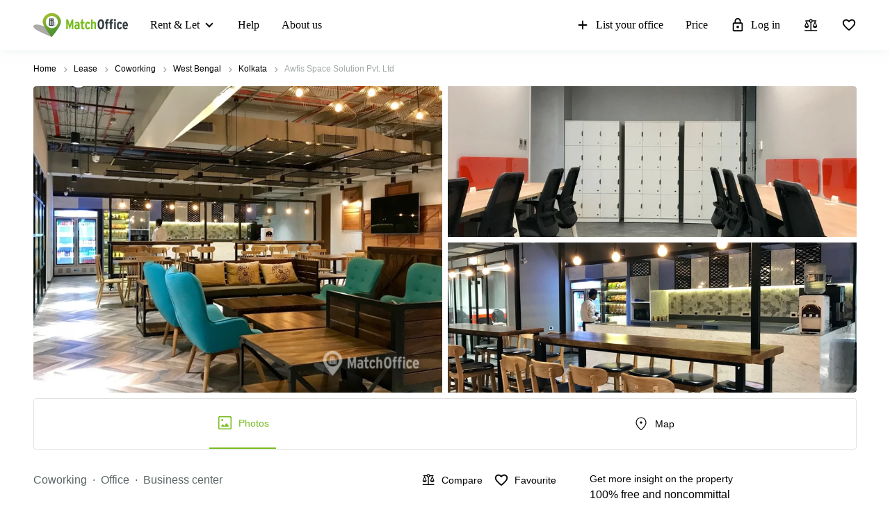

--- FILE ---
content_type: image/svg+xml
request_url: https://storage.googleapis.com/lb-assets-eu/common/facility_image/444/balcony.svg
body_size: 2024
content:
<svg width="25" height="24" viewBox="0 0 25 24" xmlns="http://www.w3.org/2000/svg">
<mask id="mask0_54_602" style="mask-type:alpha" maskUnits="userSpaceOnUse" x="0" y="0" width="25" height="24">
<rect x="0.946289" width="24" height="24" />
</mask>
<g mask="url(#mask0_54_602)">
<path d="M9.47058 11.8664C9.1825 11.8664 8.93703 11.7665 8.73416 11.5669C8.5313 11.3672 8.42987 11.1256 8.42987 10.8421C8.42987 10.5586 8.5313 10.317 8.73416 10.1173C8.93703 9.91766 9.1825 9.81783 9.47058 9.81783C9.75866 9.81783 10.0041 9.91766 10.207 10.1173C10.4099 10.317 10.5113 10.5586 10.5113 10.8421C10.5113 11.1256 10.4099 11.3672 10.207 11.5669C10.0041 11.7665 9.75866 11.8664 9.47058 11.8664ZM16.5294 11.8664C16.2413 11.8664 15.9959 11.7665 15.793 11.5669C15.5901 11.3672 15.4887 11.1256 15.4887 10.8421C15.4887 10.5586 15.5901 10.317 15.793 10.1173C15.9959 9.91766 16.2413 9.81783 16.5294 9.81783C16.8175 9.81783 17.063 9.91766 17.2658 10.1173C17.4687 10.317 17.5701 10.5586 17.5701 10.8421C17.5701 11.1256 17.4687 11.3672 17.2658 11.5669C17.063 11.7665 16.8175 11.8664 16.5294 11.8664ZM5.12671 23C4.53998 23 4.03886 22.7955 3.62333 22.3865C3.20777 21.9775 3 21.4843 3 20.9069V16.2976C3 15.971 3.08748 15.6682 3.26244 15.3891C3.43742 15.11 3.69685 14.8992 4.04074 14.7567H4.17647V9.6842C4.17647 8.48474 4.40649 7.35765 4.86653 6.30294C5.32656 5.24821 5.95665 4.32709 6.7568 3.53959C7.55694 2.75206 8.49472 2.13192 9.57014 1.67917C10.6456 1.22639 11.7888 1 13 1C14.2187 1 15.3639 1.22639 16.4355 1.67917C17.5072 2.13192 18.4431 2.75206 19.2432 3.53959C20.0434 4.32709 20.6734 5.24821 21.1335 6.30294C21.5935 7.35765 21.8235 8.48474 21.8235 9.6842V14.7567H21.948C22.2918 14.8992 22.5532 15.11 22.7319 15.3891C22.9106 15.6682 23 15.971 23 16.2976V20.9069C23 21.4843 22.7922 21.9775 22.3767 22.3865C21.9611 22.7955 21.46 23 20.8733 23H5.12671ZM4.76468 16.2976V20.9069C4.76468 21.0108 4.79862 21.0962 4.86651 21.163C4.93439 21.2298 5.02112 21.2632 5.12671 21.2632H7.41178V16.2976H4.76468ZM9.17643 21.2632H12.1177V16.2976H9.17643V21.2632ZM5.94116 14.5607H12.1177V2.8014C10.4389 2.9825 8.98982 3.71471 7.77037 4.99805C6.55089 6.28138 5.94116 7.84344 5.94116 9.6842V14.5607ZM13.8823 14.5607H20.0588V9.6842C20.0588 7.84344 19.4491 6.28138 18.2296 4.99805C17.0102 3.71471 15.5611 2.9825 13.8823 2.8014V14.5607ZM13.8823 21.2632H16.8236V16.2976H13.8823V21.2632ZM18.5882 21.2632H20.8733C20.9789 21.2632 21.0656 21.2298 21.1335 21.163C21.2014 21.0962 21.2353 21.0108 21.2353 20.9069V16.2976H18.5882V21.2632Z" />
</g>
</svg>


--- FILE ---
content_type: image/svg+xml
request_url: https://storage.googleapis.com/lb-assets-eu/common/facility_image/31/wC.svg
body_size: 1983
content:
<svg width="25" height="25" viewBox="0 0 25 25" xmlns="http://www.w3.org/2000/svg">
<mask id="mask0_10_1366" style="mask-type:alpha" maskUnits="userSpaceOnUse" x="0" y="0" width="25" height="25">
<rect x="0.946289" y="0.292847" width="24" height="24" />
</mask>
<g mask="url(#mask0_10_1366)">
<path d="M5.70652 22.012V15.0751H5.02826C4.73692 15.0751 4.49271 14.9804 4.29563 14.791C4.09854 14.6017 4 14.367 4 14.0871V9.06304C4 8.53191 4.19362 8.08031 4.58087 7.70826C4.96812 7.33619 5.43813 7.15015 5.99091 7.15015H9.22891C9.78169 7.15015 10.2517 7.33619 10.6389 7.70826C11.0262 8.08031 11.2198 8.53191 11.2198 9.06304V14.0871C11.2198 14.367 11.1213 14.6017 10.9242 14.791C10.7271 14.9804 10.4829 15.0751 10.1916 15.0751H9.5133V22.012C9.5133 22.292 9.41476 22.5266 9.21768 22.716C9.02059 22.9053 8.77638 23 8.48504 23H6.73478C6.44344 23 6.19923 22.9053 6.00214 22.716C5.80506 22.5266 5.70652 22.292 5.70652 22.012ZM7.60991 6.03601C7.02795 6.03601 6.5324 5.83948 6.12328 5.4464C5.71415 5.0533 5.50958 4.57718 5.50958 4.01802C5.50958 3.45887 5.71415 2.98274 6.12328 2.58964C6.5324 2.19655 7.02795 2 7.60991 2C8.19187 2 8.68741 2.19655 9.09654 2.58964C9.50567 2.98274 9.71023 3.45887 9.71023 4.01802C9.71023 4.57718 9.50567 5.0533 9.09654 5.4464C8.68741 5.83948 8.19187 6.03601 7.60991 6.03601ZM16.4269 22.012V16.7147H14.7204C14.385 16.7147 14.1126 16.5819 13.9033 16.3164C13.694 16.0508 13.6447 15.7569 13.7556 15.4345L15.9369 8.43662C16.0668 8.02368 16.3064 7.70604 16.6557 7.48368C17.0049 7.26133 17.4027 7.15015 17.849 7.15015C18.2953 7.15015 18.6931 7.26133 19.0423 7.48368C19.3916 7.70604 19.6312 8.02368 19.7612 8.43662L21.9424 15.4345C22.0533 15.7569 22.004 16.0508 21.7947 16.3164C21.5854 16.5819 21.3131 16.7147 20.9776 16.7147H19.2711V22.012C19.2711 22.292 19.1725 22.5266 18.9755 22.716C18.7784 22.9053 18.5342 23 18.2428 23H17.4552C17.1639 23 16.9197 22.9053 16.7226 22.716C16.5255 22.5266 16.4269 22.292 16.4269 22.012ZM17.849 6.03601C17.267 6.03601 16.7715 5.83948 16.3624 5.4464C15.9533 5.0533 15.7487 4.57718 15.7487 4.01802C15.7487 3.45887 15.9533 2.98274 16.3624 2.58964C16.7715 2.19655 17.267 2 17.849 2C18.431 2 18.9265 2.19655 19.3356 2.58964C19.7448 2.98274 19.9493 3.45887 19.9493 4.01802C19.9493 4.57718 19.7448 5.0533 19.3356 5.4464C18.9265 5.83948 18.431 6.03601 17.849 6.03601Z" />
</g>
</svg>


--- FILE ---
content_type: image/svg+xml
request_url: https://www.matchoffice.com/packs/static/images/icons/facts_and_facilities/tram-93fb8685fede68520e4d.svg
body_size: 2291
content:
<svg width="24" height="24" viewBox="0 0 24 24" xmlns="http://www.w3.org/2000/svg">
<mask id="mask0_52_323" style="mask-type:alpha" maskUnits="userSpaceOnUse" x="0" y="0" width="24" height="24">
<rect width="24" height="24" />
</mask>
<g mask="url(#mask0_52_323)">
<path d="M3 17.4795V7.58361C3 6.07606 3.75192 5.09056 5.25577 4.62711C6.75961 4.16368 8.55042 3.90879 10.6282 3.86243L11.4782 2.26763H6.55253C6.35784 2.26763 6.19657 2.20765 6.06871 2.08771C5.94085 1.96776 5.87692 1.81647 5.87692 1.63383C5.87692 1.45117 5.94085 1.29987 6.06871 1.17992C6.19657 1.05997 6.35784 1 6.55253 1H16.4475C16.6422 1 16.8034 1.05997 16.9313 1.17992C17.0592 1.29987 17.1231 1.45117 17.1231 1.63383C17.1231 1.81647 17.0592 1.96776 16.9313 2.08771C16.8034 2.20765 16.6422 2.26763 16.4475 2.26763H13.2218L12.3718 3.86243C14.5542 3.90879 16.3711 4.16096 17.8227 4.61895C19.2742 5.07694 20 6.06516 20 7.58361V17.4795C20 18.4296 19.6502 19.2328 18.9506 19.8891C18.2509 20.5454 17.3948 20.8736 16.382 20.8736L17.341 21.7733C17.5895 22.0063 17.6487 22.269 17.5187 22.5614C17.3886 22.8538 17.1478 23 16.7962 23C16.693 23 16.5946 22.983 16.5009 22.9489C16.4072 22.9148 16.324 22.8637 16.2513 22.7955L14.2026 20.8736H8.79739L6.74865 22.7955C6.67601 22.8637 6.59283 22.9148 6.49912 22.9489C6.40539 22.983 6.30695 23 6.2038 23C5.8638 23 5.62588 22.8538 5.49003 22.5614C5.35418 22.2691 5.41049 22.0063 5.65895 21.7733L6.61795 20.8736C5.60522 20.8736 4.74905 20.5455 4.04944 19.8891C3.34981 19.2328 3 18.4296 3 17.4795ZM11.5 18.0111C11.9141 18.0111 12.2646 17.8765 12.5516 17.6073C12.8386 17.3381 12.982 17.0093 12.982 16.6208C12.982 16.2323 12.8386 15.9035 12.5516 15.6343C12.2646 15.3651 11.9141 15.2305 11.5 15.2305C11.0859 15.2305 10.7354 15.3651 10.4484 15.6343C10.1614 15.9035 10.018 16.2323 10.018 16.6208C10.018 17.0093 10.1614 17.3381 10.4484 17.6073C10.7354 17.8765 11.0859 18.0111 11.5 18.0111ZM4.69998 12.368H18.3V8.40145H4.69998V12.368ZM6.61795 19.2788H16.382C16.924 19.2788 17.3792 19.1061 17.7475 18.7605C18.1159 18.415 18.3 17.988 18.3 17.4795V13.9628H4.69998V17.4795C4.69998 17.988 4.88414 18.415 5.25248 18.7605C5.62081 19.1061 6.07597 19.2788 6.61795 19.2788ZM11.4651 5.45721C9.02847 5.45721 7.38949 5.59249 6.54819 5.86306C5.7069 6.13364 5.18382 6.44818 4.97895 6.80667H18.0559C17.8511 6.41547 17.3164 6.09275 16.4518 5.83852C15.5873 5.58431 13.925 5.45721 11.4651 5.45721Z" />
</g>
</svg>


--- FILE ---
content_type: image/svg+xml
request_url: https://www.matchoffice.com/packs/static/images/icons/facts_and_facilities/restaurant-d7fc304422f24b37a93d.svg
body_size: 1639
content:
<svg width="24" height="24" viewBox="0 0 24 24" xmlns="http://www.w3.org/2000/svg">
<mask id="mask0_10_779" style="mask-type:alpha" maskUnits="userSpaceOnUse" x="0" y="0" width="24" height="24">
<rect width="24" height="24" />
</mask>
<g mask="url(#mask0_10_779)">
<path d="M7.29673 8.74556V1.84613C7.29673 1.60638 7.3789 1.40542 7.54324 1.24324C7.7076 1.08108 7.91126 1 8.15421 1C8.39719 1 8.60072 1.08108 8.76482 1.24324C8.92891 1.40542 9.01096 1.60638 9.01096 1.84613V8.74556H10.5934V1.84613C10.5934 1.60638 10.6756 1.40542 10.84 1.24324C11.0043 1.08108 11.208 1 11.4509 1C11.6939 1 11.8974 1.08108 12.0615 1.24324C12.2256 1.40542 12.3077 1.60638 12.3077 1.84613V8.74556C12.3077 9.75516 11.9901 10.6241 11.3549 11.3523C10.7197 12.0806 9.93843 12.5438 9.01096 12.742V22.1538C9.01096 22.3936 8.92879 22.5945 8.76445 22.7567C8.60008 22.9189 8.39643 23 8.15347 23C7.9105 23 7.70697 22.9189 7.54287 22.7568C7.37877 22.5946 7.29673 22.3936 7.29673 22.1539V12.742C6.36926 12.5439 5.58794 12.0806 4.95277 11.3524C4.31759 10.6241 4 9.75519 4 8.74559V1.84613C4 1.60638 4.08218 1.40542 4.24654 1.24324C4.41091 1.08108 4.61456 1 4.85752 1C5.10049 1 5.30402 1.08108 5.46812 1.24324C5.63222 1.40542 5.71426 1.60638 5.71426 1.84613V8.74556H7.29673ZM18.2857 13.9743H16.1994C15.9039 13.9743 15.6575 13.8766 15.4605 13.6812C15.2634 13.4857 15.1649 13.2435 15.1649 12.9546V6.35895C15.1649 4.94146 15.5802 3.69392 16.411 2.61635C17.2418 1.53878 18.0857 1 18.9429 1C19.2637 1 19.5201 1.11355 19.7121 1.34063C19.904 1.5677 20 1.85264 20 2.19545V22.1538C20 22.3936 19.9178 22.5945 19.7535 22.7567C19.5891 22.9189 19.3854 23 19.1425 23C18.8995 23 18.696 22.9189 18.5319 22.7568C18.3678 22.5946 18.2857 22.3936 18.2857 22.1539V13.9743Z" />
</g>
</svg>
